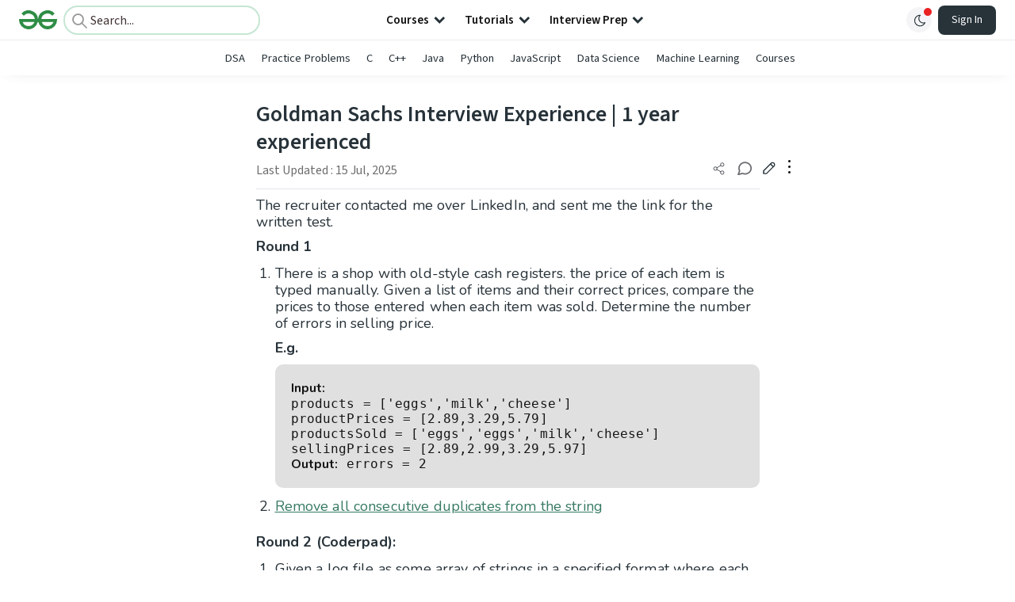

--- FILE ---
content_type: text/html; charset=utf-8
request_url: https://www.google.com/recaptcha/api2/anchor?ar=1&k=6LdMFNUZAAAAAIuRtzg0piOT-qXCbDF-iQiUi9KY&co=aHR0cHM6Ly93d3cuZ2Vla3Nmb3JnZWVrcy5vcmc6NDQz&hl=en&type=image&v=PoyoqOPhxBO7pBk68S4YbpHZ&theme=light&size=invisible&badge=bottomright&anchor-ms=20000&execute-ms=30000&cb=ls9hbbld17cp
body_size: 48725
content:
<!DOCTYPE HTML><html dir="ltr" lang="en"><head><meta http-equiv="Content-Type" content="text/html; charset=UTF-8">
<meta http-equiv="X-UA-Compatible" content="IE=edge">
<title>reCAPTCHA</title>
<style type="text/css">
/* cyrillic-ext */
@font-face {
  font-family: 'Roboto';
  font-style: normal;
  font-weight: 400;
  font-stretch: 100%;
  src: url(//fonts.gstatic.com/s/roboto/v48/KFO7CnqEu92Fr1ME7kSn66aGLdTylUAMa3GUBHMdazTgWw.woff2) format('woff2');
  unicode-range: U+0460-052F, U+1C80-1C8A, U+20B4, U+2DE0-2DFF, U+A640-A69F, U+FE2E-FE2F;
}
/* cyrillic */
@font-face {
  font-family: 'Roboto';
  font-style: normal;
  font-weight: 400;
  font-stretch: 100%;
  src: url(//fonts.gstatic.com/s/roboto/v48/KFO7CnqEu92Fr1ME7kSn66aGLdTylUAMa3iUBHMdazTgWw.woff2) format('woff2');
  unicode-range: U+0301, U+0400-045F, U+0490-0491, U+04B0-04B1, U+2116;
}
/* greek-ext */
@font-face {
  font-family: 'Roboto';
  font-style: normal;
  font-weight: 400;
  font-stretch: 100%;
  src: url(//fonts.gstatic.com/s/roboto/v48/KFO7CnqEu92Fr1ME7kSn66aGLdTylUAMa3CUBHMdazTgWw.woff2) format('woff2');
  unicode-range: U+1F00-1FFF;
}
/* greek */
@font-face {
  font-family: 'Roboto';
  font-style: normal;
  font-weight: 400;
  font-stretch: 100%;
  src: url(//fonts.gstatic.com/s/roboto/v48/KFO7CnqEu92Fr1ME7kSn66aGLdTylUAMa3-UBHMdazTgWw.woff2) format('woff2');
  unicode-range: U+0370-0377, U+037A-037F, U+0384-038A, U+038C, U+038E-03A1, U+03A3-03FF;
}
/* math */
@font-face {
  font-family: 'Roboto';
  font-style: normal;
  font-weight: 400;
  font-stretch: 100%;
  src: url(//fonts.gstatic.com/s/roboto/v48/KFO7CnqEu92Fr1ME7kSn66aGLdTylUAMawCUBHMdazTgWw.woff2) format('woff2');
  unicode-range: U+0302-0303, U+0305, U+0307-0308, U+0310, U+0312, U+0315, U+031A, U+0326-0327, U+032C, U+032F-0330, U+0332-0333, U+0338, U+033A, U+0346, U+034D, U+0391-03A1, U+03A3-03A9, U+03B1-03C9, U+03D1, U+03D5-03D6, U+03F0-03F1, U+03F4-03F5, U+2016-2017, U+2034-2038, U+203C, U+2040, U+2043, U+2047, U+2050, U+2057, U+205F, U+2070-2071, U+2074-208E, U+2090-209C, U+20D0-20DC, U+20E1, U+20E5-20EF, U+2100-2112, U+2114-2115, U+2117-2121, U+2123-214F, U+2190, U+2192, U+2194-21AE, U+21B0-21E5, U+21F1-21F2, U+21F4-2211, U+2213-2214, U+2216-22FF, U+2308-230B, U+2310, U+2319, U+231C-2321, U+2336-237A, U+237C, U+2395, U+239B-23B7, U+23D0, U+23DC-23E1, U+2474-2475, U+25AF, U+25B3, U+25B7, U+25BD, U+25C1, U+25CA, U+25CC, U+25FB, U+266D-266F, U+27C0-27FF, U+2900-2AFF, U+2B0E-2B11, U+2B30-2B4C, U+2BFE, U+3030, U+FF5B, U+FF5D, U+1D400-1D7FF, U+1EE00-1EEFF;
}
/* symbols */
@font-face {
  font-family: 'Roboto';
  font-style: normal;
  font-weight: 400;
  font-stretch: 100%;
  src: url(//fonts.gstatic.com/s/roboto/v48/KFO7CnqEu92Fr1ME7kSn66aGLdTylUAMaxKUBHMdazTgWw.woff2) format('woff2');
  unicode-range: U+0001-000C, U+000E-001F, U+007F-009F, U+20DD-20E0, U+20E2-20E4, U+2150-218F, U+2190, U+2192, U+2194-2199, U+21AF, U+21E6-21F0, U+21F3, U+2218-2219, U+2299, U+22C4-22C6, U+2300-243F, U+2440-244A, U+2460-24FF, U+25A0-27BF, U+2800-28FF, U+2921-2922, U+2981, U+29BF, U+29EB, U+2B00-2BFF, U+4DC0-4DFF, U+FFF9-FFFB, U+10140-1018E, U+10190-1019C, U+101A0, U+101D0-101FD, U+102E0-102FB, U+10E60-10E7E, U+1D2C0-1D2D3, U+1D2E0-1D37F, U+1F000-1F0FF, U+1F100-1F1AD, U+1F1E6-1F1FF, U+1F30D-1F30F, U+1F315, U+1F31C, U+1F31E, U+1F320-1F32C, U+1F336, U+1F378, U+1F37D, U+1F382, U+1F393-1F39F, U+1F3A7-1F3A8, U+1F3AC-1F3AF, U+1F3C2, U+1F3C4-1F3C6, U+1F3CA-1F3CE, U+1F3D4-1F3E0, U+1F3ED, U+1F3F1-1F3F3, U+1F3F5-1F3F7, U+1F408, U+1F415, U+1F41F, U+1F426, U+1F43F, U+1F441-1F442, U+1F444, U+1F446-1F449, U+1F44C-1F44E, U+1F453, U+1F46A, U+1F47D, U+1F4A3, U+1F4B0, U+1F4B3, U+1F4B9, U+1F4BB, U+1F4BF, U+1F4C8-1F4CB, U+1F4D6, U+1F4DA, U+1F4DF, U+1F4E3-1F4E6, U+1F4EA-1F4ED, U+1F4F7, U+1F4F9-1F4FB, U+1F4FD-1F4FE, U+1F503, U+1F507-1F50B, U+1F50D, U+1F512-1F513, U+1F53E-1F54A, U+1F54F-1F5FA, U+1F610, U+1F650-1F67F, U+1F687, U+1F68D, U+1F691, U+1F694, U+1F698, U+1F6AD, U+1F6B2, U+1F6B9-1F6BA, U+1F6BC, U+1F6C6-1F6CF, U+1F6D3-1F6D7, U+1F6E0-1F6EA, U+1F6F0-1F6F3, U+1F6F7-1F6FC, U+1F700-1F7FF, U+1F800-1F80B, U+1F810-1F847, U+1F850-1F859, U+1F860-1F887, U+1F890-1F8AD, U+1F8B0-1F8BB, U+1F8C0-1F8C1, U+1F900-1F90B, U+1F93B, U+1F946, U+1F984, U+1F996, U+1F9E9, U+1FA00-1FA6F, U+1FA70-1FA7C, U+1FA80-1FA89, U+1FA8F-1FAC6, U+1FACE-1FADC, U+1FADF-1FAE9, U+1FAF0-1FAF8, U+1FB00-1FBFF;
}
/* vietnamese */
@font-face {
  font-family: 'Roboto';
  font-style: normal;
  font-weight: 400;
  font-stretch: 100%;
  src: url(//fonts.gstatic.com/s/roboto/v48/KFO7CnqEu92Fr1ME7kSn66aGLdTylUAMa3OUBHMdazTgWw.woff2) format('woff2');
  unicode-range: U+0102-0103, U+0110-0111, U+0128-0129, U+0168-0169, U+01A0-01A1, U+01AF-01B0, U+0300-0301, U+0303-0304, U+0308-0309, U+0323, U+0329, U+1EA0-1EF9, U+20AB;
}
/* latin-ext */
@font-face {
  font-family: 'Roboto';
  font-style: normal;
  font-weight: 400;
  font-stretch: 100%;
  src: url(//fonts.gstatic.com/s/roboto/v48/KFO7CnqEu92Fr1ME7kSn66aGLdTylUAMa3KUBHMdazTgWw.woff2) format('woff2');
  unicode-range: U+0100-02BA, U+02BD-02C5, U+02C7-02CC, U+02CE-02D7, U+02DD-02FF, U+0304, U+0308, U+0329, U+1D00-1DBF, U+1E00-1E9F, U+1EF2-1EFF, U+2020, U+20A0-20AB, U+20AD-20C0, U+2113, U+2C60-2C7F, U+A720-A7FF;
}
/* latin */
@font-face {
  font-family: 'Roboto';
  font-style: normal;
  font-weight: 400;
  font-stretch: 100%;
  src: url(//fonts.gstatic.com/s/roboto/v48/KFO7CnqEu92Fr1ME7kSn66aGLdTylUAMa3yUBHMdazQ.woff2) format('woff2');
  unicode-range: U+0000-00FF, U+0131, U+0152-0153, U+02BB-02BC, U+02C6, U+02DA, U+02DC, U+0304, U+0308, U+0329, U+2000-206F, U+20AC, U+2122, U+2191, U+2193, U+2212, U+2215, U+FEFF, U+FFFD;
}
/* cyrillic-ext */
@font-face {
  font-family: 'Roboto';
  font-style: normal;
  font-weight: 500;
  font-stretch: 100%;
  src: url(//fonts.gstatic.com/s/roboto/v48/KFO7CnqEu92Fr1ME7kSn66aGLdTylUAMa3GUBHMdazTgWw.woff2) format('woff2');
  unicode-range: U+0460-052F, U+1C80-1C8A, U+20B4, U+2DE0-2DFF, U+A640-A69F, U+FE2E-FE2F;
}
/* cyrillic */
@font-face {
  font-family: 'Roboto';
  font-style: normal;
  font-weight: 500;
  font-stretch: 100%;
  src: url(//fonts.gstatic.com/s/roboto/v48/KFO7CnqEu92Fr1ME7kSn66aGLdTylUAMa3iUBHMdazTgWw.woff2) format('woff2');
  unicode-range: U+0301, U+0400-045F, U+0490-0491, U+04B0-04B1, U+2116;
}
/* greek-ext */
@font-face {
  font-family: 'Roboto';
  font-style: normal;
  font-weight: 500;
  font-stretch: 100%;
  src: url(//fonts.gstatic.com/s/roboto/v48/KFO7CnqEu92Fr1ME7kSn66aGLdTylUAMa3CUBHMdazTgWw.woff2) format('woff2');
  unicode-range: U+1F00-1FFF;
}
/* greek */
@font-face {
  font-family: 'Roboto';
  font-style: normal;
  font-weight: 500;
  font-stretch: 100%;
  src: url(//fonts.gstatic.com/s/roboto/v48/KFO7CnqEu92Fr1ME7kSn66aGLdTylUAMa3-UBHMdazTgWw.woff2) format('woff2');
  unicode-range: U+0370-0377, U+037A-037F, U+0384-038A, U+038C, U+038E-03A1, U+03A3-03FF;
}
/* math */
@font-face {
  font-family: 'Roboto';
  font-style: normal;
  font-weight: 500;
  font-stretch: 100%;
  src: url(//fonts.gstatic.com/s/roboto/v48/KFO7CnqEu92Fr1ME7kSn66aGLdTylUAMawCUBHMdazTgWw.woff2) format('woff2');
  unicode-range: U+0302-0303, U+0305, U+0307-0308, U+0310, U+0312, U+0315, U+031A, U+0326-0327, U+032C, U+032F-0330, U+0332-0333, U+0338, U+033A, U+0346, U+034D, U+0391-03A1, U+03A3-03A9, U+03B1-03C9, U+03D1, U+03D5-03D6, U+03F0-03F1, U+03F4-03F5, U+2016-2017, U+2034-2038, U+203C, U+2040, U+2043, U+2047, U+2050, U+2057, U+205F, U+2070-2071, U+2074-208E, U+2090-209C, U+20D0-20DC, U+20E1, U+20E5-20EF, U+2100-2112, U+2114-2115, U+2117-2121, U+2123-214F, U+2190, U+2192, U+2194-21AE, U+21B0-21E5, U+21F1-21F2, U+21F4-2211, U+2213-2214, U+2216-22FF, U+2308-230B, U+2310, U+2319, U+231C-2321, U+2336-237A, U+237C, U+2395, U+239B-23B7, U+23D0, U+23DC-23E1, U+2474-2475, U+25AF, U+25B3, U+25B7, U+25BD, U+25C1, U+25CA, U+25CC, U+25FB, U+266D-266F, U+27C0-27FF, U+2900-2AFF, U+2B0E-2B11, U+2B30-2B4C, U+2BFE, U+3030, U+FF5B, U+FF5D, U+1D400-1D7FF, U+1EE00-1EEFF;
}
/* symbols */
@font-face {
  font-family: 'Roboto';
  font-style: normal;
  font-weight: 500;
  font-stretch: 100%;
  src: url(//fonts.gstatic.com/s/roboto/v48/KFO7CnqEu92Fr1ME7kSn66aGLdTylUAMaxKUBHMdazTgWw.woff2) format('woff2');
  unicode-range: U+0001-000C, U+000E-001F, U+007F-009F, U+20DD-20E0, U+20E2-20E4, U+2150-218F, U+2190, U+2192, U+2194-2199, U+21AF, U+21E6-21F0, U+21F3, U+2218-2219, U+2299, U+22C4-22C6, U+2300-243F, U+2440-244A, U+2460-24FF, U+25A0-27BF, U+2800-28FF, U+2921-2922, U+2981, U+29BF, U+29EB, U+2B00-2BFF, U+4DC0-4DFF, U+FFF9-FFFB, U+10140-1018E, U+10190-1019C, U+101A0, U+101D0-101FD, U+102E0-102FB, U+10E60-10E7E, U+1D2C0-1D2D3, U+1D2E0-1D37F, U+1F000-1F0FF, U+1F100-1F1AD, U+1F1E6-1F1FF, U+1F30D-1F30F, U+1F315, U+1F31C, U+1F31E, U+1F320-1F32C, U+1F336, U+1F378, U+1F37D, U+1F382, U+1F393-1F39F, U+1F3A7-1F3A8, U+1F3AC-1F3AF, U+1F3C2, U+1F3C4-1F3C6, U+1F3CA-1F3CE, U+1F3D4-1F3E0, U+1F3ED, U+1F3F1-1F3F3, U+1F3F5-1F3F7, U+1F408, U+1F415, U+1F41F, U+1F426, U+1F43F, U+1F441-1F442, U+1F444, U+1F446-1F449, U+1F44C-1F44E, U+1F453, U+1F46A, U+1F47D, U+1F4A3, U+1F4B0, U+1F4B3, U+1F4B9, U+1F4BB, U+1F4BF, U+1F4C8-1F4CB, U+1F4D6, U+1F4DA, U+1F4DF, U+1F4E3-1F4E6, U+1F4EA-1F4ED, U+1F4F7, U+1F4F9-1F4FB, U+1F4FD-1F4FE, U+1F503, U+1F507-1F50B, U+1F50D, U+1F512-1F513, U+1F53E-1F54A, U+1F54F-1F5FA, U+1F610, U+1F650-1F67F, U+1F687, U+1F68D, U+1F691, U+1F694, U+1F698, U+1F6AD, U+1F6B2, U+1F6B9-1F6BA, U+1F6BC, U+1F6C6-1F6CF, U+1F6D3-1F6D7, U+1F6E0-1F6EA, U+1F6F0-1F6F3, U+1F6F7-1F6FC, U+1F700-1F7FF, U+1F800-1F80B, U+1F810-1F847, U+1F850-1F859, U+1F860-1F887, U+1F890-1F8AD, U+1F8B0-1F8BB, U+1F8C0-1F8C1, U+1F900-1F90B, U+1F93B, U+1F946, U+1F984, U+1F996, U+1F9E9, U+1FA00-1FA6F, U+1FA70-1FA7C, U+1FA80-1FA89, U+1FA8F-1FAC6, U+1FACE-1FADC, U+1FADF-1FAE9, U+1FAF0-1FAF8, U+1FB00-1FBFF;
}
/* vietnamese */
@font-face {
  font-family: 'Roboto';
  font-style: normal;
  font-weight: 500;
  font-stretch: 100%;
  src: url(//fonts.gstatic.com/s/roboto/v48/KFO7CnqEu92Fr1ME7kSn66aGLdTylUAMa3OUBHMdazTgWw.woff2) format('woff2');
  unicode-range: U+0102-0103, U+0110-0111, U+0128-0129, U+0168-0169, U+01A0-01A1, U+01AF-01B0, U+0300-0301, U+0303-0304, U+0308-0309, U+0323, U+0329, U+1EA0-1EF9, U+20AB;
}
/* latin-ext */
@font-face {
  font-family: 'Roboto';
  font-style: normal;
  font-weight: 500;
  font-stretch: 100%;
  src: url(//fonts.gstatic.com/s/roboto/v48/KFO7CnqEu92Fr1ME7kSn66aGLdTylUAMa3KUBHMdazTgWw.woff2) format('woff2');
  unicode-range: U+0100-02BA, U+02BD-02C5, U+02C7-02CC, U+02CE-02D7, U+02DD-02FF, U+0304, U+0308, U+0329, U+1D00-1DBF, U+1E00-1E9F, U+1EF2-1EFF, U+2020, U+20A0-20AB, U+20AD-20C0, U+2113, U+2C60-2C7F, U+A720-A7FF;
}
/* latin */
@font-face {
  font-family: 'Roboto';
  font-style: normal;
  font-weight: 500;
  font-stretch: 100%;
  src: url(//fonts.gstatic.com/s/roboto/v48/KFO7CnqEu92Fr1ME7kSn66aGLdTylUAMa3yUBHMdazQ.woff2) format('woff2');
  unicode-range: U+0000-00FF, U+0131, U+0152-0153, U+02BB-02BC, U+02C6, U+02DA, U+02DC, U+0304, U+0308, U+0329, U+2000-206F, U+20AC, U+2122, U+2191, U+2193, U+2212, U+2215, U+FEFF, U+FFFD;
}
/* cyrillic-ext */
@font-face {
  font-family: 'Roboto';
  font-style: normal;
  font-weight: 900;
  font-stretch: 100%;
  src: url(//fonts.gstatic.com/s/roboto/v48/KFO7CnqEu92Fr1ME7kSn66aGLdTylUAMa3GUBHMdazTgWw.woff2) format('woff2');
  unicode-range: U+0460-052F, U+1C80-1C8A, U+20B4, U+2DE0-2DFF, U+A640-A69F, U+FE2E-FE2F;
}
/* cyrillic */
@font-face {
  font-family: 'Roboto';
  font-style: normal;
  font-weight: 900;
  font-stretch: 100%;
  src: url(//fonts.gstatic.com/s/roboto/v48/KFO7CnqEu92Fr1ME7kSn66aGLdTylUAMa3iUBHMdazTgWw.woff2) format('woff2');
  unicode-range: U+0301, U+0400-045F, U+0490-0491, U+04B0-04B1, U+2116;
}
/* greek-ext */
@font-face {
  font-family: 'Roboto';
  font-style: normal;
  font-weight: 900;
  font-stretch: 100%;
  src: url(//fonts.gstatic.com/s/roboto/v48/KFO7CnqEu92Fr1ME7kSn66aGLdTylUAMa3CUBHMdazTgWw.woff2) format('woff2');
  unicode-range: U+1F00-1FFF;
}
/* greek */
@font-face {
  font-family: 'Roboto';
  font-style: normal;
  font-weight: 900;
  font-stretch: 100%;
  src: url(//fonts.gstatic.com/s/roboto/v48/KFO7CnqEu92Fr1ME7kSn66aGLdTylUAMa3-UBHMdazTgWw.woff2) format('woff2');
  unicode-range: U+0370-0377, U+037A-037F, U+0384-038A, U+038C, U+038E-03A1, U+03A3-03FF;
}
/* math */
@font-face {
  font-family: 'Roboto';
  font-style: normal;
  font-weight: 900;
  font-stretch: 100%;
  src: url(//fonts.gstatic.com/s/roboto/v48/KFO7CnqEu92Fr1ME7kSn66aGLdTylUAMawCUBHMdazTgWw.woff2) format('woff2');
  unicode-range: U+0302-0303, U+0305, U+0307-0308, U+0310, U+0312, U+0315, U+031A, U+0326-0327, U+032C, U+032F-0330, U+0332-0333, U+0338, U+033A, U+0346, U+034D, U+0391-03A1, U+03A3-03A9, U+03B1-03C9, U+03D1, U+03D5-03D6, U+03F0-03F1, U+03F4-03F5, U+2016-2017, U+2034-2038, U+203C, U+2040, U+2043, U+2047, U+2050, U+2057, U+205F, U+2070-2071, U+2074-208E, U+2090-209C, U+20D0-20DC, U+20E1, U+20E5-20EF, U+2100-2112, U+2114-2115, U+2117-2121, U+2123-214F, U+2190, U+2192, U+2194-21AE, U+21B0-21E5, U+21F1-21F2, U+21F4-2211, U+2213-2214, U+2216-22FF, U+2308-230B, U+2310, U+2319, U+231C-2321, U+2336-237A, U+237C, U+2395, U+239B-23B7, U+23D0, U+23DC-23E1, U+2474-2475, U+25AF, U+25B3, U+25B7, U+25BD, U+25C1, U+25CA, U+25CC, U+25FB, U+266D-266F, U+27C0-27FF, U+2900-2AFF, U+2B0E-2B11, U+2B30-2B4C, U+2BFE, U+3030, U+FF5B, U+FF5D, U+1D400-1D7FF, U+1EE00-1EEFF;
}
/* symbols */
@font-face {
  font-family: 'Roboto';
  font-style: normal;
  font-weight: 900;
  font-stretch: 100%;
  src: url(//fonts.gstatic.com/s/roboto/v48/KFO7CnqEu92Fr1ME7kSn66aGLdTylUAMaxKUBHMdazTgWw.woff2) format('woff2');
  unicode-range: U+0001-000C, U+000E-001F, U+007F-009F, U+20DD-20E0, U+20E2-20E4, U+2150-218F, U+2190, U+2192, U+2194-2199, U+21AF, U+21E6-21F0, U+21F3, U+2218-2219, U+2299, U+22C4-22C6, U+2300-243F, U+2440-244A, U+2460-24FF, U+25A0-27BF, U+2800-28FF, U+2921-2922, U+2981, U+29BF, U+29EB, U+2B00-2BFF, U+4DC0-4DFF, U+FFF9-FFFB, U+10140-1018E, U+10190-1019C, U+101A0, U+101D0-101FD, U+102E0-102FB, U+10E60-10E7E, U+1D2C0-1D2D3, U+1D2E0-1D37F, U+1F000-1F0FF, U+1F100-1F1AD, U+1F1E6-1F1FF, U+1F30D-1F30F, U+1F315, U+1F31C, U+1F31E, U+1F320-1F32C, U+1F336, U+1F378, U+1F37D, U+1F382, U+1F393-1F39F, U+1F3A7-1F3A8, U+1F3AC-1F3AF, U+1F3C2, U+1F3C4-1F3C6, U+1F3CA-1F3CE, U+1F3D4-1F3E0, U+1F3ED, U+1F3F1-1F3F3, U+1F3F5-1F3F7, U+1F408, U+1F415, U+1F41F, U+1F426, U+1F43F, U+1F441-1F442, U+1F444, U+1F446-1F449, U+1F44C-1F44E, U+1F453, U+1F46A, U+1F47D, U+1F4A3, U+1F4B0, U+1F4B3, U+1F4B9, U+1F4BB, U+1F4BF, U+1F4C8-1F4CB, U+1F4D6, U+1F4DA, U+1F4DF, U+1F4E3-1F4E6, U+1F4EA-1F4ED, U+1F4F7, U+1F4F9-1F4FB, U+1F4FD-1F4FE, U+1F503, U+1F507-1F50B, U+1F50D, U+1F512-1F513, U+1F53E-1F54A, U+1F54F-1F5FA, U+1F610, U+1F650-1F67F, U+1F687, U+1F68D, U+1F691, U+1F694, U+1F698, U+1F6AD, U+1F6B2, U+1F6B9-1F6BA, U+1F6BC, U+1F6C6-1F6CF, U+1F6D3-1F6D7, U+1F6E0-1F6EA, U+1F6F0-1F6F3, U+1F6F7-1F6FC, U+1F700-1F7FF, U+1F800-1F80B, U+1F810-1F847, U+1F850-1F859, U+1F860-1F887, U+1F890-1F8AD, U+1F8B0-1F8BB, U+1F8C0-1F8C1, U+1F900-1F90B, U+1F93B, U+1F946, U+1F984, U+1F996, U+1F9E9, U+1FA00-1FA6F, U+1FA70-1FA7C, U+1FA80-1FA89, U+1FA8F-1FAC6, U+1FACE-1FADC, U+1FADF-1FAE9, U+1FAF0-1FAF8, U+1FB00-1FBFF;
}
/* vietnamese */
@font-face {
  font-family: 'Roboto';
  font-style: normal;
  font-weight: 900;
  font-stretch: 100%;
  src: url(//fonts.gstatic.com/s/roboto/v48/KFO7CnqEu92Fr1ME7kSn66aGLdTylUAMa3OUBHMdazTgWw.woff2) format('woff2');
  unicode-range: U+0102-0103, U+0110-0111, U+0128-0129, U+0168-0169, U+01A0-01A1, U+01AF-01B0, U+0300-0301, U+0303-0304, U+0308-0309, U+0323, U+0329, U+1EA0-1EF9, U+20AB;
}
/* latin-ext */
@font-face {
  font-family: 'Roboto';
  font-style: normal;
  font-weight: 900;
  font-stretch: 100%;
  src: url(//fonts.gstatic.com/s/roboto/v48/KFO7CnqEu92Fr1ME7kSn66aGLdTylUAMa3KUBHMdazTgWw.woff2) format('woff2');
  unicode-range: U+0100-02BA, U+02BD-02C5, U+02C7-02CC, U+02CE-02D7, U+02DD-02FF, U+0304, U+0308, U+0329, U+1D00-1DBF, U+1E00-1E9F, U+1EF2-1EFF, U+2020, U+20A0-20AB, U+20AD-20C0, U+2113, U+2C60-2C7F, U+A720-A7FF;
}
/* latin */
@font-face {
  font-family: 'Roboto';
  font-style: normal;
  font-weight: 900;
  font-stretch: 100%;
  src: url(//fonts.gstatic.com/s/roboto/v48/KFO7CnqEu92Fr1ME7kSn66aGLdTylUAMa3yUBHMdazQ.woff2) format('woff2');
  unicode-range: U+0000-00FF, U+0131, U+0152-0153, U+02BB-02BC, U+02C6, U+02DA, U+02DC, U+0304, U+0308, U+0329, U+2000-206F, U+20AC, U+2122, U+2191, U+2193, U+2212, U+2215, U+FEFF, U+FFFD;
}

</style>
<link rel="stylesheet" type="text/css" href="https://www.gstatic.com/recaptcha/releases/PoyoqOPhxBO7pBk68S4YbpHZ/styles__ltr.css">
<script nonce="j98nN7GYaghZu3fKcU7VQg" type="text/javascript">window['__recaptcha_api'] = 'https://www.google.com/recaptcha/api2/';</script>
<script type="text/javascript" src="https://www.gstatic.com/recaptcha/releases/PoyoqOPhxBO7pBk68S4YbpHZ/recaptcha__en.js" nonce="j98nN7GYaghZu3fKcU7VQg">
      
    </script></head>
<body><div id="rc-anchor-alert" class="rc-anchor-alert"></div>
<input type="hidden" id="recaptcha-token" value="[base64]">
<script type="text/javascript" nonce="j98nN7GYaghZu3fKcU7VQg">
      recaptcha.anchor.Main.init("[\x22ainput\x22,[\x22bgdata\x22,\x22\x22,\[base64]/[base64]/[base64]/bmV3IHJbeF0oY1swXSk6RT09Mj9uZXcgclt4XShjWzBdLGNbMV0pOkU9PTM/bmV3IHJbeF0oY1swXSxjWzFdLGNbMl0pOkU9PTQ/[base64]/[base64]/[base64]/[base64]/[base64]/[base64]/[base64]/[base64]\x22,\[base64]\x22,\[base64]/[base64]/[base64]/Ci2TCk8OxwpN/S8OqwpfCnsKuQ8Kzwp1Zw6bCj1TDpsOoRsKMwoskwqNES0kpwrbCl8OWd05fwrZqw6TDvlFvw48JKRcxw7YKw7XDocOGEmoIb1XDn8OWwrtCcsKOwqrDkcOcIMKzQsOfBMKONB/[base64]/Ck0nChE04wow+YsOtCTVVwox4EXrCkMKnw5JLwrFXP3jDt28uU8Kqw4kmJMO8NlbClMKVw5zCtyjDnMKbwrxkw7hoRcOCasKRw7nDkMKzfgfCmcOXw5bDlMO1NiLCm1fDuSx/wp8DwqDDl8O+aFrCiCDCt8OrMA7Co8OOwoZ7EcO5w7APw6kEPj4+TcK2BV/[base64]/[base64]/FcOXwoLCpx8mcMKLFnnDpwDCo8K0bD50w49obHvDlDFXwrbCkSvDnlhLwoUsw5TDkEccLMO3XMKvwqsQwoYLw5A9wpvDj8KGwq/CnTzDrsKpZA/[base64]/DpgNaw5MlB2fDmMOnDMK7McObUcO9aMKJwqoCemDCiSrDjcKZG8K+w6vCijbDiWAFw53CncO2woTCmMKxJzTCrsOCw5g4PDbCqMK2enJpRX/[base64]/woLCh8OxAMKEXcKowrLCm8KewqnDscKyNMO1wqgXwp1KecOQw5LCh8Orw5rDvMKrw6DDrgFhwpPCn0FhMC/CkhfCqiULwoTDlsKqY8OBw6LClcKZw5gWAnjDlkHDosKCw7bCsG4Rw7oGA8Opw4PCr8O3w5jDk8KDfsOGKMK5woPDrsO2wpXDmB/Co0RjwozCnQPDkWJNw6rCr04EwpXDg2JHwp7CtnnDvWvDisKUNcO6DMKYYMK3w6ZrwqvDiFfCqsO9w5Ehw7ksMycLwptfMTNRw7U6w4B2w75uw5fDgsOHMsOBwrbDo8ObHMOAPQFHNcKrOx/DgWTDtCHCssKPH8OLJcO/[base64]/w7hOPn3CvcO9wrnDtTfDvsKyEQ7DkgjDtFtpW8KWDQHDsMO/w68iwozDtWg6JkU6FsORwpwPWcKzw6odVlvDp8KcfUnDk8OHw4ZNwonDmMKrw7IOdCgmw5nCgTRAw5J3WDhlw5nDuMKUw6HDqcKGwo4IwrbCmAM0wrrCkMK0FcOdw7l6ScKfABnDu2HCvcKuwr7Ch3lCR8Omw6gVHlIwZn/CvsO1V3HDtcKiwp8Qw6sIdnrCkQNEwp3Dp8ONw4DCicKLw59mYX0bDEM6ehrCmMOpWF1nw43CsQDCoGlrw5BNwrtlw5TDnMKvw7t0w7PCgcO5w7PDuBTCk2DDiCZQw7RFYjDDo8OIw6XCpsKew6DCp8O9dMKFX8OOw4/Du2jDisKXw4xSwpXCrkF/w6XDmMKXGx4gwqzCtwzDqS3CtMO8wrnCp0UWwqJIwpnCj8OMFsKwQsO9QVRdCAkfSsK6wpxAw7cFVGs0TMO5G3EXfy7DmyJhecO2KSgMLcKEDW/[base64]/DkjcxbMOIw6Biw78ww7l6B3DDhcOIE0HCkMKQPcOww7HDsDRsw7jClHljw6RkwqDDmy/DqsOCwoULD8KNw5zDtcOXwoPDq8KPw59mYBPDmHkLc8OWwqXCkcKew4HDsMKjw6fCj8KTDcOFRUXCq8OawqkcCX1XJ8OBNUjCtcKZwpbClcO0LMKkwovDvnzCksKxwqPDhhZZw4fCh8O4GMO7HsOzcCBbPcKvUx1wFSfCp0h4w61UKgR/DcOOw4rDgWzCuEHDmMO8DcOtbsOww73ClMKNwrbCtgUlw555w7EjY2kywofCusKzPRRuccObwq8ER8O2wo/DsjbDpsKQSMOQasKFDcKlfcKYwoFPw6dPw6cpw4w8wogEcT/[base64]/DcKWJBYeUWxSaMOUw51jw6IswoovwqHCjTsDbV1WYcK0AMKpC13CgsOcID50wpXCncOWwqzCmTLDnGjCnMO2wpLCusKAw6gBwrjDucOrw7/CkitpFsKQwoTDlcKDw4M3IsOVw4zCmcO4wqAlDMOvMhjCslEZwqzCpMKDEm7DjRh1w4VcUSJiV2jCgcO0WwoFw6h7wpU4RRZoT20aw4fDgsKCwpI1wqYYIi8vWcKhBDR3McKLwrvCosKlYMOUO8Ozw5rClsKACsOhQcKMw6MIw6kVwqDCm8Kzw49mwohBw57Dm8K/KsKAXsK/WjfDhMKLw6EuCwfCt8OOHCzDkDnDrWrClnIBVGvCjhLDn0dwPFV7b8KfYsOJw4grP0nDvlhnBcKCLQt0woVEw5jDpMKQdcK2wr3CrMKBw59Bw6VKZ8KlCH3DlcOsScO7w5bDpz/CjsOdwp8UH8OXNnDCkcOzAnh5D8OKw5/Chx7DocOjHmYMwrTDv07Cl8OUwqXDg8ObJQzCjcKPwoPCo1LDpWZbw6/DiMKpwr8Pw5gVwrPCuMKOwoDDvUTDvMKbw5rDiHpLw6t+w7MywprDvMK7YcOCw4omfsKPDMKWcUzDn8OWw7EcwqfCiDzCiDIKUA/[base64]/LAvDtHB4Ww8sY8OCw4Z3wpvDhnTDqcKUE8O9WMOBfnpHw55JeSpCXl91w4YJwqbDkcK5PMOewonDkR3CjsO3AsOrw7how6Uow4gWUkNNTAbDohU0ZMK2wptIdRTDpMOnYQVow69kC8OiTcOoLQ96w6wHAMO3w6TCt8Kaf0/Ck8OtCiwVw64aRAVwXsK/wovCmnBsF8Ozw7fCvMKCwrrDnAnCl8OHw6bDksKXX8O/wp7CtMOhEsKOw7HDhcOhw5w6bcKwwrNTw67DkS1gwpoew4c1wqAyGxLCjWUIw6lLc8KcW8OrbcOWw6NOIMOffMKvw4/[base64]/[base64]/[base64]/[base64]/CmsKPwp7CpcKDcmXDtsKOwox4AwQ8wpolOMOeKcKgDsK9wqFJwprDssOFw6xzVsKJwqfDqCgywpXDjcKPY8K0wq8+R8OVdcK3CsO0c8Ohw6HDuEjCtsKtOsKFBADCtADDqAgowoVzw4fDsW3ChXfCscKUY8OgbBvDrsO6KcKJcsKINBrDgsKrwrjDvmpjA8O/C8O/w6vDtgbDuMOkwrnCpcKfYMKBw4TCq8Osw7DDuR0GAsKbK8OmG1shQ8OgZwTDuBTDsMKvYsK5RcKtwrDCoMK9CHLCmsKzwp7ChjpYw53CmFdhQsKGHAVNwovCrQ3CpMOzwqbClMOkw4N7DcOJw6PDvsKjTsOgwokAwqnDvsKZwoHCm8O2MBg4wr9oakLDo1/DrFfCjSLDlxrDtcOaWT8Kw7nCjmHDtV8nQ0nCkcOqN8O/wrzCvMKTesOTw6/Dh8Oew5VRUBYjDmAoUEUawp3Dj8O8wp3Dl2kmeChEwoXCiAg3VcKkTB1RHMO7OgwMcijCicONwocjEnTDoE/DsV3CqMKNQ8Ohw41IccO7wrfCpUTCgCvDpjvDocOWEhoPwpN4w57CsmHDlCcnw5FVbggZecKYBMKuw4rCn8OPIlrDjMKYcsOZwr4EbcOUw4k6w4/[base64]/[base64]/w5PDpGrCu8Onw77DpG/CswDDuFXDhBEHwqQVw4QQS8O/wrQdexRjwoHDty/DhcOnTsKcPlbDisKPw7fCsmcgwqsLKsOww68dw4dGasKEWcO5w5F7JHcYFsKHw4VYU8ODwofClMKDKMOgOcKVwq7CpzApMRA4w4p/[base64]/CvE/DuV0hc8KkXsKmYcOSBsOFHMKzw587wp5EwpTDnsOPaDdXeMKKw5TCpi3Cv1pnZcKMHSMLG0zDmUQWHEHDtC/DocONw5zCrFJ6wrjCukMIYGh1TMK2wqQXw4Eew4lSIXXChAQ0wo9mW1/[base64]/Dpx3ChHNAw7nDnMOhKR0edMOEwr3Cg3F8w40FUMOYw5bClMK/[base64]/Cm8Krwqk5FWnCjljCm8O9FiYYw43DpMKHFBnCtHLDqDhlw6bCpMOTdRhUQ3c9wpkDw73Cqz45w7hzXsO3wqA9w7wqw4/[base64]/Cij8mLQ/DisKkw5PDgMKIw5nDlGjDlcKbJ07Cg8KVw5bDqcKMwptpP1g8w4BtOMK5wrVew7IWB8OGLnTDj8Onw5DDnMOrwo/Dkk9SwoQ/M8OKw6PDom/DgcOuDsO4w699w4Mtw61fwokba1HDkkQrwp0rc8O2w799GsKSJsOZLBdrw4fCsibDgVPCp3TDkmDCr0LDkkIicDXCnXPDhE1EUsOcwp8Qw4xVwqM+wodsw7x/asOSeiPDnmwkDcKDw4FsYixqwqdXFMKGw5llw5DCl8OuwqcXK8O6w7wLM8Oaw7zDi8KGw4/[base64]/f8KawpLDlsOnWsKrO2N/w6FLAsK7w4HChMKmw7vCg8KhAyc8wrfCmjZwD8Kww6PCmB5uMy7Dh8KawpsXw4jDtl1pA8K8wqfCpiLCtWxPwoHDm8Oyw5/Cv8OOw4BuZsOKf14TDMO0S1FrJxxlw5LDrCVkwrVCwoVLw5fDliJMw5/Cjj4swrxTw5h8CRzDqcOyw6hMw6INGhNYwrNvw63Cm8OgIhgRVWfDtQ7DlMKJwp7Dmg80w6giw4LDogvDlsKzw7jCuX43w496w6JcUMKywrTCrxHCq3tpbWU6w6LDvSrDgjvCgh52wqrCtBXCsEs3w4Yvw7LDgyjCkcKrU8KjwqnDiMOmw4YkFBdbw5hFEsKfwp/Cjm7ChcKKw4FSwpXCk8Kpw6nCpzcewoTDpSJDH8O2NAciwrLDicO7w7DDsDZfI8O4DsO/w7h1QcOoC3JKwqsjOcOAw59yw6ESw6/CjmYTw7LCm8KIw7LCgsOKBncoBMO/LwTCr2rDmQVZwofCvMKzworDnT7DisKYFgPDgMKFwq/Cn8OcVSHCmnTColUgwoXDh8KJIcKLbsK8w4BGw4nDhcOswrwQw7jCrsKPw6PCqTLDpGpsZ8OZwrg6fljCtcKXw6/Cp8Okwr/Ch1HCjcKBw5nCuTrDhMK2w6jCm8Kiw61pSD1iA8O+wpZHwr9BKMOZJTQHWsKqWVHDnMKrNsOVw4jCkiPCpRVjYz99wqfDizABRwrCj8KlMhbDsMOow79PES7CjwLDlcO4w7YYw4/DpcOSPRjDi8OHw7JWc8KCw6jDkcK6NyQIdGvDuFlUwpdJKcKpe8O2wrwtw54Lw73CqcOOE8KRw5B2w4zCvcOnwoIuw6nCvkHDkcONJHFzwpfCq2EiBsKNYsODwqDCocO+w6fDkErCu8KDfTE/w5jDnE3CvG/DklXDqsKJwrUAwqbCvsKwwoR5ZWtNJcOadFNUwrzClTcvNi1/XMOZaMOwwonDjCs9woXDrQFlw7vDkMOOwoVBwpnCh2TCn3jCrcKpUMKME8O6w5wewpZDwoPCs8O/Q35hZD3CjsKbw51cw5PCji8zw6YmO8KYwqPDn8OZNcKTwpPDoMKJw6cpw5BEGlBqwo4BA1XCiU/DvsOAF1DClkfDkhNcD8K3wrLDmEIawojCnsKQIF9Vw6nDn8OoQcKnFTHDiy/Cmj8mwqlpPyjDnsK0wpcLQmPCthTDssONaHLDscKZVQNSPMOoKyRfwp/DosO2eXUww7R5YyQ0w4NtWSbCjcOQwqZTK8KYw6jDlMOjU1XClsOCw4XDlDnDisOpw4MXw5krI1PCvsOoKcOaWmnCpMKNEj/CjMOhwosqZz4xwrcDThktbcOJwqJ9wp3CvMOOw6d8VD3CmD42wo1Yw58Lw4EYw6Yuw7nCuMKyw7AKfMKRMwPCn8Kuwp5Kw5rDmUzDoMOzw4k3PHAQw7DDm8Ksw5tUBCt1w4rCjmDCnMKtdMKdwrvCiF1XwqlBw74Tw7vClsKXw5NnRHbDognDqD/Cu8KPacKcwp0Lw57DhsOTYCvDtH7Cn0fCj1rDuMOGeMO6UsKRa1DDhMKNw4DCgcOvfMKBw5fDn8K2csK9HMKFJ8Osw5hBE8KdBMOaw5jDjMK+wqIVw7ZNwqkIw4NDwqzDhMKBw4/CpsKoWwUMHhhocn0pwo0Gw6fCqcOew6nCixzCncO3VylkwqxgBHIIw7t4c07DhBPCrgQ8wo1Zwq8JwppEw4IawqDDold7f8Kvw4PDvz1BwqzCjHDDi8OCVMKSw67DocKiwoPDq8ODw6/DmBbCuXx4w6zCtwlyV8ONw4Ynwq7CiVnCuMK2ecKpwq7DhMOWGsK1wpREGT7Di8O+Kwp5EUtnVWRdN0bDuMOZQV0rw4htwpQNFTdrwoTDvMOtVWhQa8KRLUdHXysSJ8OqYsO9IMKzKcK2wpA+w4xXwpUTwqYYw6tqTFY3X1N2wrZEUjfCq8Kiw6taw5jClS/[base64]/DqsOcw41hw57Cr8Kzw6U8w7HCtcOjw7V1w4TCsWQcwqvCjMKXw5N6w5oDwqQtBcOSVhDDu0vDq8KYwqYYwrzDqMOyZnrCucK/wrHDjE19EMKPw5V2woXCicKmcMKCLz7CnAzCpQHDlWk/[base64]/wpgswpkFw4pDw6k7woBrZcO/wqAOw7nDhsOOwpoJwqnCvUoicMO5U8OpIcKIw7rDrgoqV8OYasKbVGDDj0PDp2vCtAJQcA3ChzspwojDp1nCoC8sX8OKwp/[base64]/DhxHCtcOjw553HsKcwp5ka8KtDMOqIsOxw6/[base64]/DgDgOwpzDsFrDnH7Ds8KMPmzCisOdw7FxfcK0OTY3eyzDmlZywogZDhfDr2nDisOIw6EHwrJAw5NnP8KZwp56NsKtwqwRKQs/wqbDgcK5fsONaRocwqtpA8K3wpNhGTBew4LCgsOSw7I1C03Cl8OfE8O5wpfDg8Ksw5bDuRfCk8KSPAzDtVXCiU7Dgmd6NcOywrbCpyrCjEgYR1LDhhk5w4LDosOyOUQfw7JUwp0Ywp7DosOxw5UdwqEwwovDrMK/BcOUZ8K4B8KewpHCj8KJw6oWdcOxV2Bcw4vCicKlckdQV31pRW1iw7bCqEMxWichTG7DsTTDiknCnywVwoTDjx4iw6vChQPCs8OZwqM1VxY7McO7L1fDqsOvwrsNfFHCgW4Cwp/DgcO4XcKuM27DvFIaw6VAwpt8FcOjOMOxw5zCosOPw4pgMH1qcALCkSrCuj7CtsO9w7EqF8K6wrfDsnVqJlTDpGbDqMKQw7HDtBhCw6/CvMKeCMKDcmcawrfCrGcww7hMY8ODwoHCnUrCpsKQwpYbH8ODw6zCnQXCmirDqMKddCxrwpNOFzJFHMK+wpYrBQLCqMOxwps0w6DDgsKpEjciwrN9wq/[base64]/[base64]/ExPCsA4YwpQUw6BwKMOffGZtwrI2bsO+al0Nw695w4vCi0cIw6Jww4Bgw5vDoTVNEjJZP8KmZMKvL8O1U2YNe8OJwr/CqsOaw6YBSMKJBMOLwoPDusO6DsKAw4zDq1omJMK2SDcGB8Kyw5dtTkjCocKZwoZSEmZPwqsTZMODw5dcO8OVwqnDqmArZ0IIw7E+wpIaCGk/B8KEfsKfLD3DpMOAw4vCg1ZRUMKBWQEcwp/Dr8OsF8KtcMKVwqJRwq3CqEEFwqg/aVbDrHozw7QoB2LCqMO+aTZtZljDksOnTSPCsg3DohhyfQ1RwqnDg0jDq1d5wp7Dsx4wwq0iwrwLBMO3woF8DU3DgsK6w6B8MiUZL8Kzw4/Cq3kHEDDDjlTCisOvwrl7w5LDjhnDqMOXe8OnwqfDgcOnw5J8w6Uaw7nDjsOmwplPwp1EwrfCqsKGHMOdZ8KVYH4/CsO5w7XCmcORDMKww7vClmbDjsKwQC7ChcOiFRFbwrhxXsOuRcOdBcO1JcORwobDjCddwodMw4oww7IXw6vCh8KOwpXDqQDDuF/[base64]/CrMKLwr9Qw5rCiMOCdMOKWsKIw6DCjkRhF0TDsBw3w70ow4TDlcK1azxQwprCpWVXw77Ch8OAGcOLWcKlVllow4rDsWnCmFnCsSJ4WcKrwrNOIiJIw4JCfnXCpiMYKcKtwobCikJxw43Cr2TCjcODwpHCmy/Dm8O3FsKzw5nChTXDgsO0wprCvWjCnxsDwokVwqNJNQ7CjcKiw7vDtsOtDcOUFjTDj8KLYwdpw5wQWh3DqS3Cp0w7FMOsSmDDjF/DoMKCwpfCgcOAbFk+wrzDusKhwoMMwr8Cw7bDrjXClcKsw5M6w7Zjw7JJwqVzPsOoIUrDoMOcwr/DucOZI8K+w7/DoVwfcsOmL13Dilddc8KZDMOmw75jfnwPwoctwp3Cp8OHQTvDkMK8M8O2AsOWwofDngJrccKNwphUCn3CijHCjzDDk8K/w5hSIkvDpcKmwrbDkkFtOMOewqrDiMKlZ0XDs8OjwoghBE9zw4o8w4/DvcKNEcOiw7/DgsKww6c5wq9DwqsUwpfDnsK1VcK9anvCuMK2ThE5G0jCkh50RSHCosKqWMOXw75Qw5pxw6kuw5XCp8KTw71/wrXCtcO5w7B6w4fCrcOGwokNZ8KSJ8OdJMOCT34rAEHDlMKwNcKqw7/CucKqw5rCrWAUwqjCtWBNPVLCrjPDvHjCocOVdCzCjcOROT8ew5/[base64]/CkcKww5EsworDj0lEwrVMw4ZnYTpbDsOqFxzDk3PCm8KUwoZQw7kww4sAJClwIsKiMyDCp8KmdcOXBk1PRSrDk3h4wq7DgUQAO8KIw5B8wohNw5xvwpZEfXVbDcOjUcOKw6ZiwoxRw5/[base64]/wrTCpR9Xw4TCkMKZwq5ywpHDgS52wpjDusKJw7dWw4UAXsOKQcOyw7fClUhQUHNiwpDDpMOmw4TCsn7Cp07Dh3LDq3DClSXCnF8WwpxQaBnCs8Ofw5nCjcKuwp1BPjPCi8OFw6jDukUOK8KMw4DCjA9fwr9TJ3kEwrsJCEXDhXsyw5QNGlN8w5/ClFowwpVWG8KqMTTDrX/[base64]/ClArDiB/CrsO/C0HDqBMVwrh9HFxkDsOyw55JJ8KMw77CpW/Co0nDlsKqw5bDsm4pwojDqiBbasOUwpDDim7CmgFewpPCmkc1w7zCusKsbMKRasK7w6LDkFUmU3fDhGBfw6c1QTvDggkcwqzDlcO+TH5uwohNwrMlwr42w4ttKMOYCsKWwp56woNRWGzDkCB9BcOgw7DDrDtRwps5w7vDnMO4GsKiEsO1N38Jwp5nwr/CjcO2IsOHJHRsC8OAAzDCu0zDsETDp8Kva8Opw7UhIsOQw57Cr107wr7ChMOgZMKGwr/CvAfDqFhGwrwNw5k4w7lLwo8Ew6NSaMKyDMKlw53DvsOrDsKxOhnDpAwwUMODwqzDq8Ojw5xmSMOmMcOjwqbDqsOtIXF9wpDCoFDDgsO9D8OvwofChU/Crj1fYsOmDwBnJsOIw5Ftw7QGwqbCsMOsFgJ8w6/[base64]/wqxFwpJLw4/DgTXCm8Oaw6ZjwrERw4DCjXRBO2TDuRfCt3JwCAoCWsKrwqBqbcO1wrnCisKQL8O4wr/Dl8OrGQpMHyjDi8KuwrUdfgPDgmovGg4tNMO3BgzCo8Ktwq0ebH1jQRfDrMKNDsKaWMKrwrvDlMOyIk/DgmLDsj0sw4vDqMOUZWvCkXgDI0rChjEjw4c6EMOPKBLDnTjDvsK6emQ1E3nDkCwVw5YTVGsgwrF1wr86KWrDnMO/wpXCuSYmT8KFNsOmQMOnVx0JKcKcbcKFwpgZwp3CqS1AaxfCiDdlCsORIicgKiQlEUcuKTPCv2PDpmTDjgQtwrQow7VqY8KIEkg/CMKcw7jCs8O/[base64]/w5xbwpYFL8KJwrbDuGslwqjDg2PCpMKsA8OCw5N8PMKZVSJjJcKsw4JKwq3DoTPDgsOQwpnDpcKFwrYBw6nCm0/CtMKYE8Ksw6zCo8O1wobCikPCkV9pX2TCmwx5w4Y4w77DvDPDvsO7w7rDhScNG8K9w5HDrcKEOcO+w6M7wo/DtMKJw57CksOFw63DlsO/LwcLTzhFw5M0LMO4AMKtWCJwdRN1wo3DscO+wrlFwrDDli0rwrwcw7LCgGnCmT9Dwo/[base64]/DgwHDijgSw7JcFE7DusOwwrkcwp3Dp3vCi19BPwxWF8KyBjJbw7s4EMKcw4pxwr9yVxc1wpwPw4LDtMOnPcOEwrTCmSvDjFwTRV7DtcOwJDNBwo/CsyPDkcKuwpQTe2vDjMO8LkHCnsO4BFYqasKRV8OYw65UY27DssOgw5LDoTDCosOfJMKAZsKLL8OnOAsFCcKvwoTDi1Vtwq0pH3DDnRfDrCzCiMOIFAY2wpvDjMOOwp7Ck8Ogwqcewp8tw4svw7lywrw+wqzDk8KGw781w4VqUzTDiMKjwp1cwr5kw7RGJsKxMMK/w6DCj8O+w6wkckzDrcOtw4fCoHjDk8KcwrrCicOKw4YTU8OXQ8KbbMOmRcKywq0ydsKPXi1lw7fDnD8yw4F/[base64]/CkT/DhMOkZ8O0w4rDoStewqkkZMKmLgvCvcOgw4VfIX9sw7k/[base64]/wp7Dh3x8wovDpMO0w4chwr3Co8Oiwr7Ci8KhFhU4woXDhVnDnnthwoDCn8Kvw5U5LMKnwpMNKMKOwrcyAcKFwrrDtMKjd8OjOMKfw4fCnmHDl8Kdw7N1VsOSMcKUY8OCw7bCgcO2F8OodQ/DjTs8w5J0w5DDn8ODFcOIH8OtOMO7DV8FRhHCmTDCnsKGQz8dw7Brw5fClkZXGVHCgD1pa8O1ccO7w4vDhMKWwrjCgjHCoi/DvlB2w4fCiCnCg8OzwpvDhyTDtcKiw4ZXw7huw6U2w6Qyax7CqkTDmT0/woLCjiBTNcOOwpViwotBKsK2w6LCtMOmIcKvw7LDlj/CjDTCsAPDtMKEJRkOwqd/R18cwpTCpmwDMjPCm8OBP8OSOEPDksOxU8K3fMK7UEfDnmTCv8OxTQQvbMOyN8KdwpHDl1nDp2c7wprDksO/U8Kiw4jCjFnDhMKQw77DpsKWCMOIwofDh15zw5pkA8Ktw6nDtyRkTVDCnFlGw5TCmMO2eMO7wo/CgcK6R8Onw4ouVcKyd8KYNcOoSUobw4pswq1jwqJqwrXDoC5SwoZHY3DCpGlgwqLDpMOlSjJEWCIqRQXCl8Omwr/DsS4rwrM9Hx99N1ZHwpkLfk0uBGMFPFDCkTZuw7TDqh7CoMK2w5HDvGNlJG5iwo7DgmLCpsOew4B4w5Zow5HDgMKMwqABVyPCksK/[base64]/CoMKhwpEzc3IVDULCjMO5wp/DtR3DjMKbXsKQAwUmRsKiwrNjGMOlwrUsQ8O4wrlKRcO8AsO6w5MQOMKWGsOhwovChmoswowGSHzDj03CkMKjwpTDgnMDHQzDo8Oswqoyw5DCisO7w53DiVrCmjgdGmciIcOmwopMYMONw7PCqsKdIMKDGcKgwrANwp/[base64]/Ci8KtFyPCo8KJdjPDrMKWesOPfyrDnMKWw7nCnV0xBsOAw6jCjFwVwoZ+wo7DtiMDw50KQitWc8OHwp0Aw4c+w5doKHdJwrwrw55gWjsTI8O3w4rCgG5fwppDVwsZb3XDu8K2w6ZUecOEc8O7M8OvJsK9wrfCqwQGw7/CpMK/MMK1w75VVMOVazgPJkFmwoltwpp0P8O9bXLDswRPCMODwr/Di8Kvw64gDSbDqMOqCWIXMcKAwpTDqcKywoDDqsOYwoXDs8O1wr/[base64]/[base64]/CozrDrj4aw6vClsO6ZDnDncO2dMKmw793a8OCw6Zkw4RrwpvCm8OXwqYDSijDnsOlJHURwonCkwVII8ORVC/DhEohQF3DosKPRWbCrMOnw6Z6wrPChsKgD8OhdA3Cj8OPBm54JgM+XMOJN2IHw4h2M8OVw7zCulVjLUnCkyzCiC8iTsKBwrZLZGoTNR/[base64]/GRtpw4jCssKYwrMOwrsgw6Isw63Dm8O+SMKjT8Ofw7crw7vCokTDgMOHAF4ufsO5TMOjdWtiCEHCvMKaAcO/w6wpEcKmwolYwoB6woZnT8KbwoTCmcKqwrERIsOXQMOqXknDi8K/wrHDtMKiwpPCmmlrHMK1wpLCjFMGwpXDgsOiA8O5w5bCq8OBUlNsw5XCjDtRwqbCgMKQQ3QYDsO6STDDocOdwpbDjSJ+GcK8NFLDpMKQYgEkYMO4QmlXw7fCkWUXwodcK3LDpsKZwozDvcOfw4TCpMO+bsO5wp/[base64]/DpMO5w7l6w5rDrFdww7skRMO4UcKuasKZw4zCq8KFBAPCmEcQw4BvwpsYwoQww41aE8Ojw6zCkCYCOsOpQ0zDt8KJJlfDsERAW37DqTHDtUbDq8K4wqBFwqgSGgvDrH80wqDCn8K+w4tlZ8K4RTbDuyHDr8Ohw5kSWMOcw6d8csOrwq3CoMKIw5zDuMOiwo9/w6IQdcOpwokRwrfChhlWP8OawrPCkzB5wqfCnMOIGAxfw5l6wqbCpMKvwpQOOcKiwrUHwrzDmcOREcK+CsOww5IIIRbCvMOww5ZmJUnDn0DChxw6wp3ChFkpwpbCtcOXEMKDJjE1wp3DvMKhB3bDusK8A1/[base64]/[base64]/eRNowrdddsKGwr5Vw5w8w6jCi0ZIDcKXwrAAw7RMw4TChMOvw5TCqMKuY8KARyYyw7JTZMO2wrjDsTvCgMK2wq3CrMK3CBrDnR7CosO0X8OEI3A0KF8Pw6zDrcO/[base64]/w50XKQLDisKew4lQW8ORwr7DgWZsFMOxwr3DksOuw5bDoFgxeMKQIcKGwoYgERUUw7szwoDDicKkwpxcVnPCuS/CkcKfw7dUwpxkwovClDBuIcO7Wy9NwpvCkk3Do8KvwrB/[base64]/CkTXCgsKUYsO3ScOJw6nCscOtEsKBw7TDisOGwo9tRBApwo/[base64]/CtwcuWgjDiV3Cs8Ogw7BqaxLDiWzDkMOpwoYHwprDtG3CkH9cwrPDuSvCucO/Qlc+MDbCrhfDhcKlwonDqcK4MG3ClW/CmcODbcOTwprCmgJhwpIjNMKjMlRcbsK9wosgwoDCknoYdcKbGwdXw57DgMKTwobDtcKhwq/CrcKxw5EnEsK8wq9KwrLCscOVH0EIwoHDqcKcwqvDusKKRcKRwrQjKU05w7s6wr4BGkkjw7oaJMOQwpUEFkDDgCtnFmDCjcKAwpXDi8O0w6RpCW3ChFDCqDfDksOzLw/[base64]/Cn8OSaMKwacO/wrHChsODRT/ColNfw5TDg8Olw7LCo8OJWC3DmXjDjMOIwrIUYCPCpMOjw7HCn8K3EcKRw70PT2fCmVFkIzLCmsOvPx3DgFjDviJ0w6FwfgPCpwkOw6DDpVQcwoDCncOow7jCrxXDmcKvw61vwrLDr8OWw4AXw51KwrfDuhjChsOGIBcOZcKQNCMwA8KQwrnCtMOcw6vCqsK1w6/Co8OwaE7DuMO1wonDlMOWHRQow75WcgwZFcOHN8OcacO3wq9Lw6dYCwsdw4rDmkxXwp8Fw5PCnChGwr3CuMOjwofCjABLLSRwY33CjMOMXFkWwqReCMOCw5l3TMKYEcK+wrPCpw/CpMKSw67CkVwqwo/DqwXDjcKjaMKlwobDlx1Xw61bMMO+wpZyUkPCiktnScKVwrDDusOTw7XCoiR3w7sfKQfCuhbCuGDDsMO0Tj1vw5bCg8Oyw4HDtsK7wpTDksOwCUzDv8K9w6XDmyUuwrfCkyLDisOgV8OEwrrCssKMJCrDtXLDusKkVcKrw7/CrkJOwqHCtsOSw4QoCsKNMBzDqMKQPnVNw6zCrER+FsOCwrByQMKOwqVNw4whwpU5wqw5KcKpw7nCnMOMwrLCmMK+c3PDkF7Cjn/[base64]/[base64]/wp53w5bCiWvCrlLCqkE+wqvCmnMsw4NMF0/CrF3DmsO8OcODcDAzJ8K0ZcO3ExfDpQnCucKlUzjDlcOHwp/[base64]/wqpJHwPDtcKTw4pJZsOfWRvDqsK8wo/DlsOTegvCkisGUsKFw6bCvF3CplDCoTjCrcKwb8Ogw4xLC8OQaj4ZMMOHwqrDuMKHwoJKcVTDssOXw57Cp0jDngTDtHk/FMO/V8OBwpXCtsOTwrvDkwPDscKRZ8KdEknDlcKKwpFxb2LDnhLDisKZZE9Yw7Fdw70Iw7MTw7fCo8OlJcOiwrfDssOoCS87wr44w5VfdcOIKXRgwrZ4wr/CtcOTYiwAcMOSwrPCtsOPwqnCgRN5I8OHBcKJaQ8ndFzCiEoTw4XDpMOswp/CqMKHw4/Dh8KSwpMywpzDijIpwr8MBxlVbcKlw4/DlA7CrSrCiTFAw4DCjMOXD2TChgZJbHPCvk3DpH1Ewqk0wp/[base64]/Dkj3Co35iw73DvcKcJGfDpkXCnsKhIEPDsyjCkcOoMcOKXMKrw5DDpcKVw483w6jCscOqcSHClW/CqE/CqGB3w7HDi0gPbnI0BMOMR8Kkw6rDpsKiMsO7wpYEBMKkwqfDuMKmwpnDm8Kywr/[base64]/CpMOjwq3CnzzDqUIuwrXCncOdw4QSwoLCrCgqwoLDiEFHacKyK8ODw6czw69Cw7fDr8OcGjQBw7kKw5XDvkLDhgnCtmrDhU5zw55eZsOFRkTDsgBYWVMSW8Kow4fCnAxBwoXDusO5w7jDj1wdEUU2w77DgkjDhX0PAgFdbsK1wp1eWsOKw6fDvCclMsOowp/DvMKlYcO/CcOSw5d6b8KxXywrFcO1wqDCpMOWwrdlw5ZMZErChnvDksKkwrLCsMOnFzcmeUYhTlDCmGzDkQLDrDEHwpLCmDzDpXXCksOIw408wpsALVFYP8OMw6rDqBQWwpTCpS9bw6vChEMaw4ILw55sw5Ifwr/Cp8OKP8OnwpN6XnBgw4vDs3/CoMKTEHRBwoPDoBogPcK3JyVhOxVYFcKJwrbDrMKUU8KFwpvChzXDngTCrAopw5HDtQDDkx3DgMKUegUAw6/DpkfDn33CnsOxEhgMJcKsw5B4PDDDgcKuw4nCnsKPcMOxwpgvYRw2FyzCuSnCl8OoC8OVV0bCqCh5TcKFwp5DwrFiw7XCrsOYw4rCpcKUAsKHUA/CoMKZwqfCpVs6wqwUScO0w5pBB8KmOljDsQnCpTgHUMKIc0bCvMKAwonCoTPCoTvCpcKzdVlLwo/CkgzCml/DrhxTLcKGYMOfPVzDn8KrwrHDqMKGLxPCuUUKGMKaBcOpw5d0w7LCmcKBKsK1w4/Djh3CtA3DiWcPbsO9ZgNzwojCgCB+EsO+wrzDlyHDuzovw7BHwoU6VG3CjhLCunzDmhfCjkXDvj/CpMOQwrUTw7BVw5fCjXtdwppYwr3Cr2DCpcKcw5jDg8OvbsO0woZiDDx3wrXCn8OTw6Y2w5zCq8KOHzLCvi/DrE/CjsO0acOew5N0w7hcw6Jww4Icw6Ysw7vDusOzQsO7wojDmsKMSMKrQsKiMcKBKMOiw4/ClWkpw6AvwpYzwoHDilrCu03ChzrCnGnDhVzCoTUDdVkPwofDvkvDn8K3LTccNgjDoMKpWz/[base64]/[base64]/DuRvCvhp+V0Zlw53ClwLCl8KdaBZNaMOIIHnCpsOlw6DDkTbCmMKNa2lXw6RbwplXcwnCpTTDisOQw6A/[base64]/CtUrDscKdwqhQAMKjDkzCsgnDmsKF\x22],null,[\x22conf\x22,null,\x226LdMFNUZAAAAAIuRtzg0piOT-qXCbDF-iQiUi9KY\x22,0,null,null,null,0,[21,125,63,73,95,87,41,43,42,83,102,105,109,121],[1017145,333],0,null,null,null,null,0,null,0,null,700,1,null,0,\[base64]/76lBhnEnQkZnOKMAhmv8xEZ\x22,0,0,null,null,1,null,0,1,null,null,null,0],\x22https://www.geeksforgeeks.org:443\x22,null,[3,1,1],null,null,null,1,3600,[\x22https://www.google.com/intl/en/policies/privacy/\x22,\x22https://www.google.com/intl/en/policies/terms/\x22],\x22n+MfmpilJOY/SWEBUd4dU+CJdwcpz0RWTIofqwBudBg\\u003d\x22,1,0,null,1,1769045980866,0,0,[127,50,158,219,181],null,[33],\x22RC-gnqkRdr3st_m7g\x22,null,null,null,null,null,\x220dAFcWeA6_vGBpfwl2dQWlsAkR6YQAlH4DxA1l2ZEcT0rkRXKQ1uuoSsbX8_hjfS23OlakiCEz0Gp3dQfP4tYthPOqL6HxYtd2Fw\x22,1769128780745]");
    </script></body></html>

--- FILE ---
content_type: text/html; charset=utf-8
request_url: https://www.google.com/recaptcha/api2/aframe
body_size: -249
content:
<!DOCTYPE HTML><html><head><meta http-equiv="content-type" content="text/html; charset=UTF-8"></head><body><script nonce="enNxPGZl0bnBey3pl_Jfcw">/** Anti-fraud and anti-abuse applications only. See google.com/recaptcha */ try{var clients={'sodar':'https://pagead2.googlesyndication.com/pagead/sodar?'};window.addEventListener("message",function(a){try{if(a.source===window.parent){var b=JSON.parse(a.data);var c=clients[b['id']];if(c){var d=document.createElement('img');d.src=c+b['params']+'&rc='+(localStorage.getItem("rc::a")?sessionStorage.getItem("rc::b"):"");window.document.body.appendChild(d);sessionStorage.setItem("rc::e",parseInt(sessionStorage.getItem("rc::e")||0)+1);localStorage.setItem("rc::h",'1769042384034');}}}catch(b){}});window.parent.postMessage("_grecaptcha_ready", "*");}catch(b){}</script></body></html>

--- FILE ---
content_type: text/plain
request_url: https://c.6sc.co/?m=1
body_size: 1
content:
6suuid=4618d01775d60000cc7171695700000006880700

--- FILE ---
content_type: application/javascript; charset=utf-8
request_url: https://fundingchoicesmessages.google.com/f/AGSKWxUjb5nlx0P7QbTj6gAixLDkjaGpeIUXyvWNcbkx1kli88-LhRsmvEPQunB9E8JpBAjhp6gJK0OrLoISQFFfIRqigN16qkbObAKI4TdlhVq9yM4TZvkdFG3THeqJpVd0BNFszjcuRg1y5b3uwKixZnQaCPuzaNpBrCfnkG6GkJVt-FHxYCjnheENwFav/_/ad/semantic_/get_banner.asp?/tag_sys._700_100__bg_ad_left.
body_size: -1288
content:
window['3c913b6e-339f-4b15-bcb7-3e455cec810f'] = true;